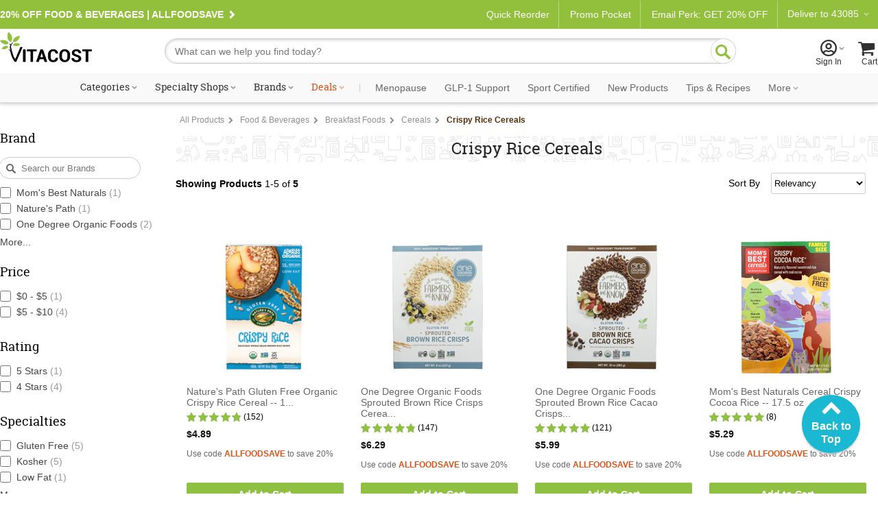

--- FILE ---
content_type: text/plain; charset=utf-8
request_url: https://www.vitacost.com/rb_bf68771uzq?type=js3&sn=v_4_srv_-2D26072_sn_3170E573C23A06C10B8D919F3B53AC76_perc_100000_ol_0_mul_1_app-3A211b944fc39d7ba3_1_rcs-3Acss_0&svrid=-26072&flavor=post&vi=PPRMITHNCEGCKOMPWSFERHACCHFLAMPK-0&modifiedSince=1768848869051&bp=3&app=211b944fc39d7ba3&crc=2585789818&en=g9i8dbl7&end=1
body_size: 493
content:
OK(OA)|name=ruxitagentjs|featureHash=ICA7NVfhqrux|version=|buildNumber=10327251022105625|lastModification=1768848869051